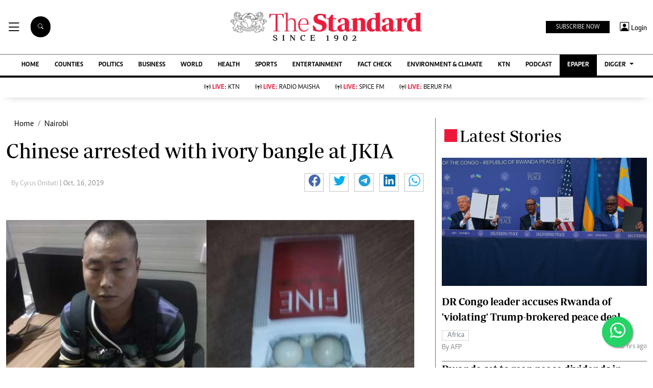

--- FILE ---
content_type: text/html; charset=utf-8
request_url: https://www.google.com/recaptcha/api2/aframe
body_size: 111
content:
<!DOCTYPE HTML><html><head><meta http-equiv="content-type" content="text/html; charset=UTF-8"></head><body><script nonce="KhKM-5Urrgt2FftQsy-eXA">/** Anti-fraud and anti-abuse applications only. See google.com/recaptcha */ try{var clients={'sodar':'https://pagead2.googlesyndication.com/pagead/sodar?'};window.addEventListener("message",function(a){try{if(a.source===window.parent){var b=JSON.parse(a.data);var c=clients[b['id']];if(c){var d=document.createElement('img');d.src=c+b['params']+'&rc='+(localStorage.getItem("rc::a")?sessionStorage.getItem("rc::b"):"");window.document.body.appendChild(d);sessionStorage.setItem("rc::e",parseInt(sessionStorage.getItem("rc::e")||0)+1);localStorage.setItem("rc::h",'1765222020651');}}}catch(b){}});window.parent.postMessage("_grecaptcha_ready", "*");}catch(b){}</script></body></html>

--- FILE ---
content_type: application/javascript; charset=utf-8
request_url: https://fundingchoicesmessages.google.com/f/AGSKWxWfp5QFFonZzEZrIArnKwNKC3PbyvEIZOuUghbAdKo0IijPNrlHA-sw-A6zGMWnML1vDhMOmvT9vGbESuLZQ2N8nK9LtGroyLHC49wIKiiYl02Y_rN_ZYPbTCAEP8NQnwD34Kn9utJ_BeOifmdGjHb-NoYEfpDSAal8fjsoKflFslLPTIDIcxBknKIj/_?adx=/adsx728./468-banner./Adsplex-=advertorial&
body_size: -1290
content:
window['3659595c-6e50-454a-8ef2-ad37c3f801f2'] = true;